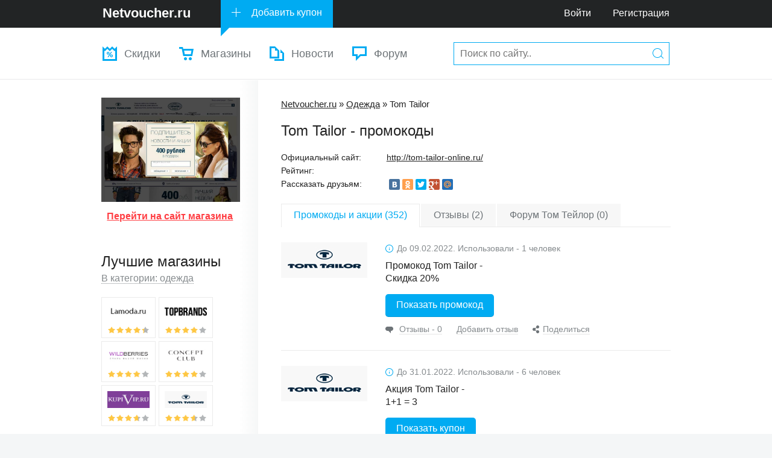

--- FILE ---
content_type: text/html; charset=utf-8
request_url: https://netvoucher.ru/site/tomtailor/
body_size: 10519
content:
<!DOCTYPE html>
<html>
<head>
	<meta http-equiv="Content-Type" content="text/html; charset=utf-8" />
	<title>Том Тейлор скидки, промокоды, купоны Tom Tailor, акции</title>
	<meta name="description" content="" />
	<meta name="keywords" content="" />
	<meta name="viewport" content="width=device-width, initial-scale=1">
	<link rel="shortcut icon" href="/images/favicon.png" />
	<link rel="alternate" type="application/rss+xml" title="NetVoucher.ru" href="http://netvoucher.ru/rss/" />
	<link rel="stylesheet" href="/images/css/core.css" type="text/css">
	<link rel="stylesheet" href="/images/css/style.css" type="text/css">
	<link rel="stylesheet" href="/images/css/icons.css" type="text/css">
	<link rel="stylesheet" href="/images/css/netvoucher-embedded.css" type="text/css">
	<script type="text/javascript" src="/js/jquery.js"></script>
	<script type="text/javascript" src="/js/jquery.cookie.js"></script>
	<script type="text/javascript" src="/js/modernizr.js"></script>
	<script type="text/javascript" src="/js/bootstrap.min.js"></script>
	<script type="text/javascript" src="/js/jquery.form.js"></script>
	<script type="text/javascript" src="/js/debounce.js"></script>
	<script type="text/javascript" src="/js/common.js"></script>
	<link rel="stylesheet" type="text/css" href="/system/modules/comment/css/comment.css" />
	<script type="text/javascript" src="/system/modules/comment/js/comment.js"></script>
	<script type="text/javascript" src="/system/modules/site/js/site.js"></script>
	<link rel="stylesheet" href="/system/modules/rating/css/rating.css" type="text/css">
	<script type="text/javascript" src="/system/modules/rating/js/rating.js"></script><meta property="og:type" content="article" />
	<meta property="og:title" content="Tom Tailor: скидки, промокоды" />
	<meta property="og:description" content="Интернет-магазин одежды одноименной торговой марки Tom-tailor-online.ru открыли ..." />
	<meta property="og:url" content="http://netvoucher.ru/site/tomtailor/" />
	<meta property="og:image" content="http://netvoucher.ru/uploads/site/screenshot/tomtailor.jpg"/>
	<meta property="og:site_name" content="NetVoucher.ru" />
</head>
<body>
	<div class="m-wrapper">

		<div class="mob_btn">
	        <span></span>
	        <span></span>
	    </div>

	    <div class="header_btn">
	        <span></span>
	        <span></span>
	        <span></span>
        </div>

		<!-- ### Шапка ### -->
		<header id="header">
			<!-- Логотип, Добавить купон, меню -->
			<div class="bar">
				<div class="wrp">
					<a class="logo" href="/"><b>Netvoucher.ru</b></a>
					<a class="ico i_addCoupon" href="/add/">Добавить купон</a>
					<div id="phone" title="Техническая поддержка, вопросы, сотрудничество"></div>
					<nav class="bar-menu">
						<a href="/forum/login.php">Войти</a>
						<a href="/forum/register.php">Регистрация</a>
					</nav>
				</div>
			</div>
			<!-- / Логотип, Добавить купон, меню -->
			
			<!-- Выпадающее меню и поиск -->
			<div class="second-bar">
				<div class="wrp">
					<!-- Меню -->
					<nav class="nav">
						<ul>
							<li><!--class="sublinks"-->
								<a class="ico i_navCoupons" href="/subscribe/">Скидки</a>
								<!--<ul>
									<li><a href="/brand/">По брендам</a></li>
									<li><a href="/discounts/sales/">Распродажи</a></li>
								</ul>-->
							</li>
							<li>
								<a class="ico i_navShops" href="/site/">Магазины</a>
							</li>
							<li>
								<a class="ico i_navStory" href="/news/">Новости</a>
							</li>
							<li><a class="ico i_navForum" href="/forum/">Форум</a></li>
							<li>
								<form class="top-search" method="get" action="/search/">
									<input type="text" value="" placeholder="Поиск по сайту.." name="query" autocomplete="off">
									<button class="ico i_search" type="submit" title="Найти"><b class="hide">Найти</b></button>
								</form>
							</li>
						</ul>
					</nav>
					<!-- / Меню -->
				</div>
			</div>
			<!-- / Выпадающее меню и поиск -->
		</header>
		
		<!-- Слоган
		<div id="slogan">
			<div class="wrp">
				<ul class="toplist">
					
					<li class="inline first">
						<a href="#" class="url_click" url="/coupon/lamoda/1/">
							<i><img src="/uploads/site/logo/lamoda.jpg" title="" alt=""></i>
							<b>Купон Lamoda</b>
							<span class="grey">Скидка 23%!</span>
						</a>
					</li>
					<li class="inline first">
						<a href="#" class="url_click" url="/coupon/milady-24/15261/">
							<i><img src="/uploads/site/logo/milady-24.jpg" title="" alt=""></i>
							<b>Купон Milady 24</b>
							<span class="grey">Скидка 300 рублей!</span>
						</a>
					</li>
					
				</ul>
				<form class="top-search" method="get" action="/search/">
					<input type="text" value="" placeholder="Поиск по сайту.." name="query">
					<button class="ico i_search" type="submit" title="Найти"><b class="hide">Найти</b></button>
				</form>
			</div>
		</div>
		<!-- / Слоган -->
		
		<div id="conteiner">
			<div class="wrp">
				
				<section id="content">
					
					<p class="nav_top" xmlns:v="http://rdf.data-vocabulary.org/#">
						<span typeof="v:Breadcrumb">
							<a property="v:title" rel="v:url" href="/">Netvoucher.ru</a> &raquo;
						</span>
						<span typeof="v:Breadcrumb">
							<a property="v:title" rel="v:url" href="/category/odezhda/">Одежда</a> &raquo;
						</span>
						<span typeof="v:Breadcrumb">
							Tom Tailor 
						</span>
					</p>
					<h1 class="main">Tom Tailor - промокоды</h1>
					<div id="site_info">
					    <div id="site_settings" data-id="9" data-gotolink="/go/L2dvL2FIUjBjSE02THk5aFpDNWhaRzFwZEdGa0xtTnZiUzluTDNKdVpuUnVhemhtT1hNME5XTXhNVGs0Tm1FNU0yUTRPVGczT0dWbE1TOC9hVDB6Lw==/" data-work="1"></div>
						<table>
							<tr>
								<td class="item">Официальный сайт:</td>
								<td><a class="url_click" url="/go/aHR0cHM6Ly9hZC5hZG1pdGFkLmNvbS9nL3JuZnRuazhmOXM0NWMxMTk4NmE5M2Q4OTg3OGVlMS8/aT0z/" href="#">http://tom-tailor-online.ru/</a></td>
							</tr>
							<tr>
								<td class="item">Рейтинг:</td>
								<td>
									<div id="rating_form">
						<div class="left">
							<span class="rating">
								<span class="value" style="width: 72%" title="Рейтинг: 3.60" value="72" id_name="shop_id" id="9" table_name="plugin_ac_shop"></span>
							</span>
						</div>
						<div id="rating_result"></div>
					</div>
								</td>
							</tr>
							<tr>
								<td class="item">Рассказать друзьям:</td>
								<td>
									<script async type="text/javascript" src="//yandex.st/share/cnt.share.js" charset="utf-8"></script><div class="yashare-auto-init left" data-yashareLink="" data-yashareTitle="" data-yashareDescription="" data-yashareImage="" data-yashareQuickServices="vkontakte,odnoklassniki,twitter,facebook,gplus,moimir" data-yashareTheme="counter" data-yashareType="small" style="text-align:right;"></div>
								</td>
							</tr>
						</table>
					</div>
					
					<div class="tab-content" id="promocodes">
						<ul class="nav-tabs">
							<li class="active"><a href="#">Промокоды и акции (352)</a></li>
							<li><a href="/site/tomtailor/reviews/">Отзывы (2)</a></li>
							<li><a href="/forum/viewtopic.php?id=21">Форум Том Тейлор (0)</a></li>
						</ul>
					</div>
					
					<div id="coupon_list0"><article class="coupon leftimg">
								<a class="coupon-logo" href="#"><img src="/uploads/site/logo/tomtailor.jpg" title="Tom Tailor" alt="Tom Tailor"></a>
								<div class="coupon-cont">
									<span class="grey i_info ico">До 09.02.2022. Использовали - 1 человек</span>
									<h5 class="title">Промокод Tom Tailor - </h5>
									<p class="description">Cкидка 20%</p>
									<div class="more">
										<button class="btn get_coupon" coupon_id="213030" shop_alias="tomtailor" coupon="JANUARY20">Показать промокод</button>
									</div>
									<ul class="meta grey">
										<li>
											<span class="ico i_reviews collapsed" data-toggle="collapse" data-target="#cid-213030">
												<span class="rev-1">Отзывы - 0</span>
												<span class="rev-2">Скрыть отзывы</span>
											</span>
										</li>
										<li>
											<a href="#" class="coupon_review_add_form" coupon_id="213030"><span>Добавить отзыв</span></a>
										</li>
										<li class="min-share">
											<span class="ico i_share"><span>Поделиться</span></span>
											<ul class="dropshare">
												<li class="icon s_vk url_click_2" url="http://share.yandex.ru/go.xml?service=vkontakte&url=http://netvoucher.ru/coupon/tomtailor/213030/" width="600" height="500" title="Вконтакте">Vk.com</li>
												<li class="icon s_fb url_click_2" url="http://share.yandex.ru/go.xml?service=facebook&url=http://netvoucher.ru/coupon/tomtailor/213030/" width="600" height="500" title="Facebook">Facebook</li>
												<li class="icon s_od url_click_2" url="http://share.yandex.ru/go.xml?service=odnoklassniki&url=http://netvoucher.ru/coupon/tomtailor/213030/" width="600" height="500" title="Одноклассники">Одноклассники</li>
												<li class="icon s_tw url_click_2" url="http://share.yandex.ru/go.xml?service=twitter&url=http://netvoucher.ru/coupon/tomtailor/213030/" width="600" height="500" title="Twitter">Twitter</li>
											</ul>
										</li>
										
									</ul>
								</div>
							</article>
							<div id="cid-213030" class="collapse reviews-collapse">
								<ul class="reviews-box">
									
									
								</ul>
							</div>
							<article class="coupon leftimg">
								<a class="coupon-logo" href="#"><img src="/uploads/site/logo/tomtailor.jpg" title="Tom Tailor" alt="Tom Tailor"></a>
								<div class="coupon-cont">
									<span class="grey i_info ico">До 31.01.2022. Использовали - 6 человек</span>
									<h5 class="title">Акция Tom Tailor - </h5>
									<p class="description">1+1 = 3</p>
									<div class="more">
										<button class="btn get_coupon" coupon_id="212965" shop_alias="tomtailor" coupon="Не нужен">Показать купон</button>
									</div>
									<ul class="meta grey">
										<li>
											<span class="ico i_reviews collapsed" data-toggle="collapse" data-target="#cid-212965">
												<span class="rev-1">Отзывы - 0</span>
												<span class="rev-2">Скрыть отзывы</span>
											</span>
										</li>
										<li>
											<a href="#" class="coupon_review_add_form" coupon_id="212965"><span>Добавить отзыв</span></a>
										</li>
										<li class="min-share">
											<span class="ico i_share"><span>Поделиться</span></span>
											<ul class="dropshare">
												<li class="icon s_vk url_click_2" url="http://share.yandex.ru/go.xml?service=vkontakte&url=http://netvoucher.ru/coupon/tomtailor/212965/" width="600" height="500" title="Вконтакте">Vk.com</li>
												<li class="icon s_fb url_click_2" url="http://share.yandex.ru/go.xml?service=facebook&url=http://netvoucher.ru/coupon/tomtailor/212965/" width="600" height="500" title="Facebook">Facebook</li>
												<li class="icon s_od url_click_2" url="http://share.yandex.ru/go.xml?service=odnoklassniki&url=http://netvoucher.ru/coupon/tomtailor/212965/" width="600" height="500" title="Одноклассники">Одноклассники</li>
												<li class="icon s_tw url_click_2" url="http://share.yandex.ru/go.xml?service=twitter&url=http://netvoucher.ru/coupon/tomtailor/212965/" width="600" height="500" title="Twitter">Twitter</li>
											</ul>
										</li>
										
									</ul>
								</div>
							</article>
							<div id="cid-212965" class="collapse reviews-collapse">
								<ul class="reviews-box">
									
									
								</ul>
							</div>
							<article class="coupon leftimg">
								<a class="coupon-logo" href="#"><img src="/uploads/site/logo/tomtailor.jpg" title="Tom Tailor" alt="Tom Tailor"></a>
								<div class="coupon-cont">
									<span class="grey i_info ico">До 16.01.2022. Использовали - 9 человек</span>
									<h5 class="title">Акция Tom Tailor - </h5>
									<p class="description">Скидки до - 30% на ограниченный ассортимент</p>
									<div class="more">
										<button class="btn get_coupon" coupon_id="210982" shop_alias="tomtailor" coupon="Не нужен">Показать купон</button>
									</div>
									<ul class="meta grey">
										<li>
											<span class="ico i_reviews collapsed" data-toggle="collapse" data-target="#cid-210982">
												<span class="rev-1">Отзывы - 0</span>
												<span class="rev-2">Скрыть отзывы</span>
											</span>
										</li>
										<li>
											<a href="#" class="coupon_review_add_form" coupon_id="210982"><span>Добавить отзыв</span></a>
										</li>
										<li class="min-share">
											<span class="ico i_share"><span>Поделиться</span></span>
											<ul class="dropshare">
												<li class="icon s_vk url_click_2" url="http://share.yandex.ru/go.xml?service=vkontakte&url=http://netvoucher.ru/coupon/tomtailor/210982/" width="600" height="500" title="Вконтакте">Vk.com</li>
												<li class="icon s_fb url_click_2" url="http://share.yandex.ru/go.xml?service=facebook&url=http://netvoucher.ru/coupon/tomtailor/210982/" width="600" height="500" title="Facebook">Facebook</li>
												<li class="icon s_od url_click_2" url="http://share.yandex.ru/go.xml?service=odnoklassniki&url=http://netvoucher.ru/coupon/tomtailor/210982/" width="600" height="500" title="Одноклассники">Одноклассники</li>
												<li class="icon s_tw url_click_2" url="http://share.yandex.ru/go.xml?service=twitter&url=http://netvoucher.ru/coupon/tomtailor/210982/" width="600" height="500" title="Twitter">Twitter</li>
											</ul>
										</li>
										
									</ul>
								</div>
							</article>
							<div id="cid-210982" class="collapse reviews-collapse">
								<ul class="reviews-box">
									
									
								</ul>
							</div>
							<article class="coupon leftimg">
								<a class="coupon-logo" href="#"><img src="/uploads/site/logo/tomtailor.jpg" title="Tom Tailor" alt="Tom Tailor"></a>
								<div class="coupon-cont">
									<span class="grey i_info ico">До 28.10.2021. Использовали - 9 человек</span>
									<h5 class="title">Акция Tom Tailor - </h5>
									<p class="description">Межсезонная распродажа</p>
									<div class="more">
										<button class="btn get_coupon" coupon_id="205771" shop_alias="tomtailor" coupon="Не нужен">Показать купон</button>
									</div>
									<ul class="meta grey">
										<li>
											<span class="ico i_reviews collapsed" data-toggle="collapse" data-target="#cid-205771">
												<span class="rev-1">Отзывы - 0</span>
												<span class="rev-2">Скрыть отзывы</span>
											</span>
										</li>
										<li>
											<a href="#" class="coupon_review_add_form" coupon_id="205771"><span>Добавить отзыв</span></a>
										</li>
										<li class="min-share">
											<span class="ico i_share"><span>Поделиться</span></span>
											<ul class="dropshare">
												<li class="icon s_vk url_click_2" url="http://share.yandex.ru/go.xml?service=vkontakte&url=http://netvoucher.ru/coupon/tomtailor/205771/" width="600" height="500" title="Вконтакте">Vk.com</li>
												<li class="icon s_fb url_click_2" url="http://share.yandex.ru/go.xml?service=facebook&url=http://netvoucher.ru/coupon/tomtailor/205771/" width="600" height="500" title="Facebook">Facebook</li>
												<li class="icon s_od url_click_2" url="http://share.yandex.ru/go.xml?service=odnoklassniki&url=http://netvoucher.ru/coupon/tomtailor/205771/" width="600" height="500" title="Одноклассники">Одноклассники</li>
												<li class="icon s_tw url_click_2" url="http://share.yandex.ru/go.xml?service=twitter&url=http://netvoucher.ru/coupon/tomtailor/205771/" width="600" height="500" title="Twitter">Twitter</li>
											</ul>
										</li>
										
									</ul>
								</div>
							</article>
							<div id="cid-205771" class="collapse reviews-collapse">
								<ul class="reviews-box">
									
									
								</ul>
							</div>
							<article class="coupon leftimg">
								<a class="coupon-logo" href="#"><img src="/uploads/site/logo/tomtailor.jpg" title="Tom Tailor" alt="Tom Tailor"></a>
								<div class="coupon-cont">
									<span class="grey i_info ico">До 15.09.2021. Использовали - 8 человек</span>
									<h5 class="title">Промокод Tom Tailor - </h5>
									<p class="description">Скидка: 22% в честь back to school</p>
									<div class="more">
										<button class="btn get_coupon" coupon_id="201117" shop_alias="tomtailor" coupon="BTSTT22">Показать промокод</button>
									</div>
									<ul class="meta grey">
										<li>
											<span class="ico i_reviews collapsed" data-toggle="collapse" data-target="#cid-201117">
												<span class="rev-1">Отзывы - 0</span>
												<span class="rev-2">Скрыть отзывы</span>
											</span>
										</li>
										<li>
											<a href="#" class="coupon_review_add_form" coupon_id="201117"><span>Добавить отзыв</span></a>
										</li>
										<li class="min-share">
											<span class="ico i_share"><span>Поделиться</span></span>
											<ul class="dropshare">
												<li class="icon s_vk url_click_2" url="http://share.yandex.ru/go.xml?service=vkontakte&url=http://netvoucher.ru/coupon/tomtailor/201117/" width="600" height="500" title="Вконтакте">Vk.com</li>
												<li class="icon s_fb url_click_2" url="http://share.yandex.ru/go.xml?service=facebook&url=http://netvoucher.ru/coupon/tomtailor/201117/" width="600" height="500" title="Facebook">Facebook</li>
												<li class="icon s_od url_click_2" url="http://share.yandex.ru/go.xml?service=odnoklassniki&url=http://netvoucher.ru/coupon/tomtailor/201117/" width="600" height="500" title="Одноклассники">Одноклассники</li>
												<li class="icon s_tw url_click_2" url="http://share.yandex.ru/go.xml?service=twitter&url=http://netvoucher.ru/coupon/tomtailor/201117/" width="600" height="500" title="Twitter">Twitter</li>
											</ul>
										</li>
										
									</ul>
								</div>
							</article>
							<div id="cid-201117" class="collapse reviews-collapse">
								<ul class="reviews-box">
									
									
								</ul>
							</div>
							<article class="coupon leftimg">
								<a class="coupon-logo" href="#"><img src="/uploads/site/logo/tomtailor.jpg" title="Tom Tailor" alt="Tom Tailor"></a>
								<div class="coupon-cont">
									<span class="grey i_info ico">До 31.08.2021. Использовали - 1 человек</span>
									<h5 class="title">Акция Tom Tailor - </h5>
									<p class="description">При покупке деним, вторая вещь со скидкой 50%</p>
									<div class="more">
										<button class="btn get_coupon" coupon_id="201638" shop_alias="tomtailor" coupon="Не нужен">Показать купон</button>
									</div>
									<ul class="meta grey">
										<li>
											<span class="ico i_reviews collapsed" data-toggle="collapse" data-target="#cid-201638">
												<span class="rev-1">Отзывы - 0</span>
												<span class="rev-2">Скрыть отзывы</span>
											</span>
										</li>
										<li>
											<a href="#" class="coupon_review_add_form" coupon_id="201638"><span>Добавить отзыв</span></a>
										</li>
										<li class="min-share">
											<span class="ico i_share"><span>Поделиться</span></span>
											<ul class="dropshare">
												<li class="icon s_vk url_click_2" url="http://share.yandex.ru/go.xml?service=vkontakte&url=http://netvoucher.ru/coupon/tomtailor/201638/" width="600" height="500" title="Вконтакте">Vk.com</li>
												<li class="icon s_fb url_click_2" url="http://share.yandex.ru/go.xml?service=facebook&url=http://netvoucher.ru/coupon/tomtailor/201638/" width="600" height="500" title="Facebook">Facebook</li>
												<li class="icon s_od url_click_2" url="http://share.yandex.ru/go.xml?service=odnoklassniki&url=http://netvoucher.ru/coupon/tomtailor/201638/" width="600" height="500" title="Одноклассники">Одноклассники</li>
												<li class="icon s_tw url_click_2" url="http://share.yandex.ru/go.xml?service=twitter&url=http://netvoucher.ru/coupon/tomtailor/201638/" width="600" height="500" title="Twitter">Twitter</li>
											</ul>
										</li>
										
									</ul>
								</div>
							</article>
							<div id="cid-201638" class="collapse reviews-collapse">
								<ul class="reviews-box">
									
									
								</ul>
							</div>
							<article class="coupon leftimg">
								<a class="coupon-logo" href="#"><img src="/uploads/site/logo/tomtailor.jpg" title="Tom Tailor" alt="Tom Tailor"></a>
								<div class="coupon-cont">
									<span class="grey i_info ico">До 30.06.2021. Использовали - 10 человек</span>
									<h5 class="title">Акция Tom Tailor - </h5>
									<p class="description">При покупке 3 вещей скидка 20%</p>
									<div class="more">
										<button class="btn get_coupon" coupon_id="197480" shop_alias="tomtailor" coupon="Не нужен">Показать купон</button>
									</div>
									<ul class="meta grey">
										<li>
											<span class="ico i_reviews collapsed" data-toggle="collapse" data-target="#cid-197480">
												<span class="rev-1">Отзывы - 0</span>
												<span class="rev-2">Скрыть отзывы</span>
											</span>
										</li>
										<li>
											<a href="#" class="coupon_review_add_form" coupon_id="197480"><span>Добавить отзыв</span></a>
										</li>
										<li class="min-share">
											<span class="ico i_share"><span>Поделиться</span></span>
											<ul class="dropshare">
												<li class="icon s_vk url_click_2" url="http://share.yandex.ru/go.xml?service=vkontakte&url=http://netvoucher.ru/coupon/tomtailor/197480/" width="600" height="500" title="Вконтакте">Vk.com</li>
												<li class="icon s_fb url_click_2" url="http://share.yandex.ru/go.xml?service=facebook&url=http://netvoucher.ru/coupon/tomtailor/197480/" width="600" height="500" title="Facebook">Facebook</li>
												<li class="icon s_od url_click_2" url="http://share.yandex.ru/go.xml?service=odnoklassniki&url=http://netvoucher.ru/coupon/tomtailor/197480/" width="600" height="500" title="Одноклассники">Одноклассники</li>
												<li class="icon s_tw url_click_2" url="http://share.yandex.ru/go.xml?service=twitter&url=http://netvoucher.ru/coupon/tomtailor/197480/" width="600" height="500" title="Twitter">Twitter</li>
											</ul>
										</li>
										
									</ul>
								</div>
							</article>
							<div id="cid-197480" class="collapse reviews-collapse">
								<ul class="reviews-box">
									
									
								</ul>
							</div>
							<article class="coupon leftimg">
								<a class="coupon-logo" href="#"><img src="/uploads/site/logo/tomtailor.jpg" title="Tom Tailor" alt="Tom Tailor"></a>
								<div class="coupon-cont">
									<span class="grey i_info ico">До 30.06.2021. Использовали - 4 человека</span>
									<h5 class="title">Акция Tom Tailor - </h5>
									<p class="description">SALE до -50%</p>
									<div class="more">
										<button class="btn get_coupon" coupon_id="197479" shop_alias="tomtailor" coupon="Не нужен">Показать купон</button>
									</div>
									<ul class="meta grey">
										<li>
											<span class="ico i_reviews collapsed" data-toggle="collapse" data-target="#cid-197479">
												<span class="rev-1">Отзывы - 0</span>
												<span class="rev-2">Скрыть отзывы</span>
											</span>
										</li>
										<li>
											<a href="#" class="coupon_review_add_form" coupon_id="197479"><span>Добавить отзыв</span></a>
										</li>
										<li class="min-share">
											<span class="ico i_share"><span>Поделиться</span></span>
											<ul class="dropshare">
												<li class="icon s_vk url_click_2" url="http://share.yandex.ru/go.xml?service=vkontakte&url=http://netvoucher.ru/coupon/tomtailor/197479/" width="600" height="500" title="Вконтакте">Vk.com</li>
												<li class="icon s_fb url_click_2" url="http://share.yandex.ru/go.xml?service=facebook&url=http://netvoucher.ru/coupon/tomtailor/197479/" width="600" height="500" title="Facebook">Facebook</li>
												<li class="icon s_od url_click_2" url="http://share.yandex.ru/go.xml?service=odnoklassniki&url=http://netvoucher.ru/coupon/tomtailor/197479/" width="600" height="500" title="Одноклассники">Одноклассники</li>
												<li class="icon s_tw url_click_2" url="http://share.yandex.ru/go.xml?service=twitter&url=http://netvoucher.ru/coupon/tomtailor/197479/" width="600" height="500" title="Twitter">Twitter</li>
											</ul>
										</li>
										
									</ul>
								</div>
							</article>
							<div id="cid-197479" class="collapse reviews-collapse">
								<ul class="reviews-box">
									
									
								</ul>
							</div>
							<article class="coupon leftimg">
								<a class="coupon-logo" href="#"><img src="/uploads/site/logo/tomtailor.jpg" title="Tom Tailor" alt="Tom Tailor"></a>
								<div class="coupon-cont">
									<span class="grey i_info ico">До 17.06.2021. Использовали - 7 человек</span>
									<h5 class="title">Промокод Tom Tailor - </h5>
									<p class="description">Эксклюзивно распродажа онлайн - 30% на все по промокоду</p>
									<div class="more">
										<button class="btn get_coupon" coupon_id="197170" shop_alias="tomtailor" coupon="PRESALE">Показать промокод</button>
									</div>
									<ul class="meta grey">
										<li>
											<span class="ico i_reviews collapsed" data-toggle="collapse" data-target="#cid-197170">
												<span class="rev-1">Отзывы - 0</span>
												<span class="rev-2">Скрыть отзывы</span>
											</span>
										</li>
										<li>
											<a href="#" class="coupon_review_add_form" coupon_id="197170"><span>Добавить отзыв</span></a>
										</li>
										<li class="min-share">
											<span class="ico i_share"><span>Поделиться</span></span>
											<ul class="dropshare">
												<li class="icon s_vk url_click_2" url="http://share.yandex.ru/go.xml?service=vkontakte&url=http://netvoucher.ru/coupon/tomtailor/197170/" width="600" height="500" title="Вконтакте">Vk.com</li>
												<li class="icon s_fb url_click_2" url="http://share.yandex.ru/go.xml?service=facebook&url=http://netvoucher.ru/coupon/tomtailor/197170/" width="600" height="500" title="Facebook">Facebook</li>
												<li class="icon s_od url_click_2" url="http://share.yandex.ru/go.xml?service=odnoklassniki&url=http://netvoucher.ru/coupon/tomtailor/197170/" width="600" height="500" title="Одноклассники">Одноклассники</li>
												<li class="icon s_tw url_click_2" url="http://share.yandex.ru/go.xml?service=twitter&url=http://netvoucher.ru/coupon/tomtailor/197170/" width="600" height="500" title="Twitter">Twitter</li>
											</ul>
										</li>
										
									</ul>
								</div>
							</article>
							<div id="cid-197170" class="collapse reviews-collapse">
								<ul class="reviews-box">
									
									
								</ul>
							</div>
							<article class="coupon leftimg">
								<a class="coupon-logo" href="#"><img src="/uploads/site/logo/tomtailor.jpg" title="Tom Tailor" alt="Tom Tailor"></a>
								<div class="coupon-cont">
									<span class="grey i_info ico">До 26.05.2021. Использовали - 4 человека</span>
									<h5 class="title">Акция Tom Tailor - </h5>
									<p class="description">3=20%</p>
									<div class="more">
										<button class="btn get_coupon" coupon_id="195668" shop_alias="tomtailor" coupon="Не нужен">Показать купон</button>
									</div>
									<ul class="meta grey">
										<li>
											<span class="ico i_reviews collapsed" data-toggle="collapse" data-target="#cid-195668">
												<span class="rev-1">Отзывы - 0</span>
												<span class="rev-2">Скрыть отзывы</span>
											</span>
										</li>
										<li>
											<a href="#" class="coupon_review_add_form" coupon_id="195668"><span>Добавить отзыв</span></a>
										</li>
										<li class="min-share">
											<span class="ico i_share"><span>Поделиться</span></span>
											<ul class="dropshare">
												<li class="icon s_vk url_click_2" url="http://share.yandex.ru/go.xml?service=vkontakte&url=http://netvoucher.ru/coupon/tomtailor/195668/" width="600" height="500" title="Вконтакте">Vk.com</li>
												<li class="icon s_fb url_click_2" url="http://share.yandex.ru/go.xml?service=facebook&url=http://netvoucher.ru/coupon/tomtailor/195668/" width="600" height="500" title="Facebook">Facebook</li>
												<li class="icon s_od url_click_2" url="http://share.yandex.ru/go.xml?service=odnoklassniki&url=http://netvoucher.ru/coupon/tomtailor/195668/" width="600" height="500" title="Одноклассники">Одноклассники</li>
												<li class="icon s_tw url_click_2" url="http://share.yandex.ru/go.xml?service=twitter&url=http://netvoucher.ru/coupon/tomtailor/195668/" width="600" height="500" title="Twitter">Twitter</li>
											</ul>
										</li>
										
									</ul>
								</div>
							</article>
							<div id="cid-195668" class="collapse reviews-collapse">
								<ul class="reviews-box">
									
									
								</ul>
							</div>
							<article class="coupon leftimg">
								<a class="coupon-logo" href="#"><img src="/uploads/site/logo/tomtailor.jpg" title="Tom Tailor" alt="Tom Tailor"></a>
								<div class="coupon-cont">
									<span class="grey i_info ico">До 28.04.2021. Использовали - 7 человек</span>
									<h5 class="title">Акция Tom Tailor - </h5>
									<p class="description">Межсезонная распродажа! Скидки до -50%</p>
									<div class="more">
										<button class="btn get_coupon" coupon_id="194158" shop_alias="tomtailor" coupon="Не нужен">Показать купон</button>
									</div>
									<ul class="meta grey">
										<li>
											<span class="ico i_reviews collapsed" data-toggle="collapse" data-target="#cid-194158">
												<span class="rev-1">Отзывы - 0</span>
												<span class="rev-2">Скрыть отзывы</span>
											</span>
										</li>
										<li>
											<a href="#" class="coupon_review_add_form" coupon_id="194158"><span>Добавить отзыв</span></a>
										</li>
										<li class="min-share">
											<span class="ico i_share"><span>Поделиться</span></span>
											<ul class="dropshare">
												<li class="icon s_vk url_click_2" url="http://share.yandex.ru/go.xml?service=vkontakte&url=http://netvoucher.ru/coupon/tomtailor/194158/" width="600" height="500" title="Вконтакте">Vk.com</li>
												<li class="icon s_fb url_click_2" url="http://share.yandex.ru/go.xml?service=facebook&url=http://netvoucher.ru/coupon/tomtailor/194158/" width="600" height="500" title="Facebook">Facebook</li>
												<li class="icon s_od url_click_2" url="http://share.yandex.ru/go.xml?service=odnoklassniki&url=http://netvoucher.ru/coupon/tomtailor/194158/" width="600" height="500" title="Одноклассники">Одноклассники</li>
												<li class="icon s_tw url_click_2" url="http://share.yandex.ru/go.xml?service=twitter&url=http://netvoucher.ru/coupon/tomtailor/194158/" width="600" height="500" title="Twitter">Twitter</li>
											</ul>
										</li>
										
									</ul>
								</div>
							</article>
							<div id="cid-194158" class="collapse reviews-collapse">
								<ul class="reviews-box">
									
									
								</ul>
							</div>
							<article class="coupon leftimg">
								<a class="coupon-logo" href="#"><img src="/uploads/site/logo/tomtailor.jpg" title="Tom Tailor" alt="Tom Tailor"></a>
								<div class="coupon-cont">
									<span class="grey i_info ico">До 31.03.2021. Использовали - 3 человека</span>
									<h5 class="title">Акция Tom Tailor - </h5>
									<p class="description">Скидка 50% на новую коллекцию при покупке денима.</p>
									<div class="more">
										<button class="btn get_coupon" coupon_id="191827" shop_alias="tomtailor" coupon="Не нужен">Показать купон</button>
									</div>
									<ul class="meta grey">
										<li>
											<span class="ico i_reviews collapsed" data-toggle="collapse" data-target="#cid-191827">
												<span class="rev-1">Отзывы - 0</span>
												<span class="rev-2">Скрыть отзывы</span>
											</span>
										</li>
										<li>
											<a href="#" class="coupon_review_add_form" coupon_id="191827"><span>Добавить отзыв</span></a>
										</li>
										<li class="min-share">
											<span class="ico i_share"><span>Поделиться</span></span>
											<ul class="dropshare">
												<li class="icon s_vk url_click_2" url="http://share.yandex.ru/go.xml?service=vkontakte&url=http://netvoucher.ru/coupon/tomtailor/191827/" width="600" height="500" title="Вконтакте">Vk.com</li>
												<li class="icon s_fb url_click_2" url="http://share.yandex.ru/go.xml?service=facebook&url=http://netvoucher.ru/coupon/tomtailor/191827/" width="600" height="500" title="Facebook">Facebook</li>
												<li class="icon s_od url_click_2" url="http://share.yandex.ru/go.xml?service=odnoklassniki&url=http://netvoucher.ru/coupon/tomtailor/191827/" width="600" height="500" title="Одноклассники">Одноклассники</li>
												<li class="icon s_tw url_click_2" url="http://share.yandex.ru/go.xml?service=twitter&url=http://netvoucher.ru/coupon/tomtailor/191827/" width="600" height="500" title="Twitter">Twitter</li>
											</ul>
										</li>
										
									</ul>
								</div>
							</article>
							<div id="cid-191827" class="collapse reviews-collapse">
								<ul class="reviews-box">
									
									
								</ul>
							</div>
							<article class="coupon leftimg">
								<a class="coupon-logo" href="#"><img src="/uploads/site/logo/tomtailor.jpg" title="Tom Tailor" alt="Tom Tailor"></a>
								<div class="coupon-cont">
									<span class="grey i_info ico">До 07.03.2021. Использовали - 2 человека</span>
									<h5 class="title">Промокод Tom Tailor - </h5>
									<p class="description">Скидка 15% в Tom Tailor!</p>
									<div class="more">
										<button class="btn get_coupon" coupon_id="191075" shop_alias="tomtailor" coupon="ADMTT15">Показать промокод</button>
									</div>
									<ul class="meta grey">
										<li>
											<span class="ico i_reviews collapsed" data-toggle="collapse" data-target="#cid-191075">
												<span class="rev-1">Отзывы - 0</span>
												<span class="rev-2">Скрыть отзывы</span>
											</span>
										</li>
										<li>
											<a href="#" class="coupon_review_add_form" coupon_id="191075"><span>Добавить отзыв</span></a>
										</li>
										<li class="min-share">
											<span class="ico i_share"><span>Поделиться</span></span>
											<ul class="dropshare">
												<li class="icon s_vk url_click_2" url="http://share.yandex.ru/go.xml?service=vkontakte&url=http://netvoucher.ru/coupon/tomtailor/191075/" width="600" height="500" title="Вконтакте">Vk.com</li>
												<li class="icon s_fb url_click_2" url="http://share.yandex.ru/go.xml?service=facebook&url=http://netvoucher.ru/coupon/tomtailor/191075/" width="600" height="500" title="Facebook">Facebook</li>
												<li class="icon s_od url_click_2" url="http://share.yandex.ru/go.xml?service=odnoklassniki&url=http://netvoucher.ru/coupon/tomtailor/191075/" width="600" height="500" title="Одноклассники">Одноклассники</li>
												<li class="icon s_tw url_click_2" url="http://share.yandex.ru/go.xml?service=twitter&url=http://netvoucher.ru/coupon/tomtailor/191075/" width="600" height="500" title="Twitter">Twitter</li>
											</ul>
										</li>
										
									</ul>
								</div>
							</article>
							<div id="cid-191075" class="collapse reviews-collapse">
								<ul class="reviews-box">
									
									
								</ul>
							</div>
							<article class="coupon leftimg">
								<a class="coupon-logo" href="#"><img src="/uploads/site/logo/tomtailor.jpg" title="Tom Tailor" alt="Tom Tailor"></a>
								<div class="coupon-cont">
									<span class="grey i_info ico">До 31.01.2021. Использовали - 6 человек</span>
									<h5 class="title">Промокод Tom Tailor - </h5>
									<p class="description">Дополнительная скидка 25% на товары со скидками!</p>
									<div class="more">
										<button class="btn get_coupon" coupon_id="188850" shop_alias="tomtailor" coupon="NEW21">Показать промокод</button>
									</div>
									<ul class="meta grey">
										<li>
											<span class="ico i_reviews collapsed" data-toggle="collapse" data-target="#cid-188850">
												<span class="rev-1">Отзывы - 0</span>
												<span class="rev-2">Скрыть отзывы</span>
											</span>
										</li>
										<li>
											<a href="#" class="coupon_review_add_form" coupon_id="188850"><span>Добавить отзыв</span></a>
										</li>
										<li class="min-share">
											<span class="ico i_share"><span>Поделиться</span></span>
											<ul class="dropshare">
												<li class="icon s_vk url_click_2" url="http://share.yandex.ru/go.xml?service=vkontakte&url=http://netvoucher.ru/coupon/tomtailor/188850/" width="600" height="500" title="Вконтакте">Vk.com</li>
												<li class="icon s_fb url_click_2" url="http://share.yandex.ru/go.xml?service=facebook&url=http://netvoucher.ru/coupon/tomtailor/188850/" width="600" height="500" title="Facebook">Facebook</li>
												<li class="icon s_od url_click_2" url="http://share.yandex.ru/go.xml?service=odnoklassniki&url=http://netvoucher.ru/coupon/tomtailor/188850/" width="600" height="500" title="Одноклассники">Одноклассники</li>
												<li class="icon s_tw url_click_2" url="http://share.yandex.ru/go.xml?service=twitter&url=http://netvoucher.ru/coupon/tomtailor/188850/" width="600" height="500" title="Twitter">Twitter</li>
											</ul>
										</li>
										
									</ul>
								</div>
							</article>
							<div id="cid-188850" class="collapse reviews-collapse">
								<ul class="reviews-box">
									
									
								</ul>
							</div>
							<article class="coupon leftimg">
								<a class="coupon-logo" href="#"><img src="/uploads/site/logo/tomtailor.jpg" title="Tom Tailor" alt="Tom Tailor"></a>
								<div class="coupon-cont">
									<span class="grey i_info ico">До 27.01.2021. Использовали - 6 человек</span>
									<h5 class="title">Промокод Tom Tailor - </h5>
									<p class="description">Скидка 25% в Tom Tailor</p>
									<div class="more">
										<button class="btn get_coupon" coupon_id="189383" shop_alias="tomtailor" coupon="Admit25">Показать промокод</button>
									</div>
									<ul class="meta grey">
										<li>
											<span class="ico i_reviews collapsed" data-toggle="collapse" data-target="#cid-189383">
												<span class="rev-1">Отзывы - 0</span>
												<span class="rev-2">Скрыть отзывы</span>
											</span>
										</li>
										<li>
											<a href="#" class="coupon_review_add_form" coupon_id="189383"><span>Добавить отзыв</span></a>
										</li>
										<li class="min-share">
											<span class="ico i_share"><span>Поделиться</span></span>
											<ul class="dropshare">
												<li class="icon s_vk url_click_2" url="http://share.yandex.ru/go.xml?service=vkontakte&url=http://netvoucher.ru/coupon/tomtailor/189383/" width="600" height="500" title="Вконтакте">Vk.com</li>
												<li class="icon s_fb url_click_2" url="http://share.yandex.ru/go.xml?service=facebook&url=http://netvoucher.ru/coupon/tomtailor/189383/" width="600" height="500" title="Facebook">Facebook</li>
												<li class="icon s_od url_click_2" url="http://share.yandex.ru/go.xml?service=odnoklassniki&url=http://netvoucher.ru/coupon/tomtailor/189383/" width="600" height="500" title="Одноклассники">Одноклассники</li>
												<li class="icon s_tw url_click_2" url="http://share.yandex.ru/go.xml?service=twitter&url=http://netvoucher.ru/coupon/tomtailor/189383/" width="600" height="500" title="Twitter">Twitter</li>
											</ul>
										</li>
										
									</ul>
								</div>
							</article>
							<div id="cid-189383" class="collapse reviews-collapse">
								<ul class="reviews-box">
									
									
								</ul>
							</div>
							<div class="loadmore"><button class="ico link i_arrowdown coupon_load" shop_id="9" category_id="0" sort="date_end" offset="15" count="15" more_count="20">Показать еще</button></div></div>
					<h2>Скидки и акции Том Тейлор к праздникам</h2>
					<div><ul class="specialday">
				<li><a class="nodecor" href="/site/tomtailor/novogodnie-skidki/"><i class="icon-tree"></i> Новый год</a> (2)</li><li><a class="nodecor" href="/site/tomtailor/kiberponedelnik/"><i class="icon-basket-1"></i> Киберпонедельник</a> (8)</li><li><a class="nodecor" href="/site/tomtailor/23-fevralya/"><i class="icon-shield"></i> 23 февраля</a> (0)</li><li><a class="nodecor" href="/site/tomtailor/8marta/"><i class="icon-garden"></i> 8 марта</a> (0)</li><li><a class="nodecor" href="/site/tomtailor/chernaya-pyatnica/"><i class="icon-tag"></i> Черная пятница</a> (10)</li><li><a class="nodecor" href="/site/tomtailor/den-rozhdeniya/"><i class="icon-birthday"></i> День рождения</a> (0)</li><li><a class="nodecor" href="/site/tomtailor/14-fevralya/"><i class="icon-heart"></i> 14 февраля</a> (0)</li>
				</ul>
				</div>
					<div class="margin_bottom_20 center"><style>.adaptive_1 { width: 300px; height: 250px; } @media(min-width: 500px) { .adaptive_1 { width: 600px; height: 180px; } } @media(min-width: 800px) { .adaptive_1 { width: 690px; height: 180px; } }</style><script async src="//pagead2.googlesyndication.com/pagead/js/adsbygoogle.js"></script>
<!-- netvoucher.ru - adaptive -->
<ins class="adsbygoogle adaptive_1"
     style="display:inline-block;"
     data-ad-client="ca-pub-7642365665352085"
     data-ad-slot="7816470658"></ins>
<script>
(adsbygoogle = window.adsbygoogle || []).push({});
</script></div>
					<h3 class="font_18 bold">Скидки в других магазинах в категории одежда</h3>
					<ul class="site_list">
					
						<li>
							<div class="preview"><a href="/site/lamoda/"><img src="/uploads/site/screenshot/lamoda.jpg" alt="Магазин Lamoda" /></a></div>
							<div><a class="font_20" href="/site/lamoda/">Lamoda</a></div>
							<div class="site_rating">
								<a class="nodecor" href="/site/lamoda/">
									<span title="Рейтинг: 4.35" class="rate"><i style="width: 87%;" class="rate-track">4.35</i></span>
									<span title="Отзывов: 9" class="grey ico i_reviews">9</span>
								</a>
							</div>
						</li>
						<li>
							<div class="preview"><a href="/site/topbrands/"><img src="/uploads/site/screenshot/topbrands.jpg" alt="Магазин TOPBRANDS" /></a></div>
							<div><a class="font_20" href="/site/topbrands/">TOPBRANDS</a></div>
							<div class="site_rating">
								<a class="nodecor" href="/site/topbrands/">
									<span title="Рейтинг: 4.09" class="rate"><i style="width: 81.8%;" class="rate-track">4.09</i></span>
									<span title="Отзывов: 9" class="grey ico i_reviews">9</span>
								</a>
							</div>
						</li>
						<li>
							<div class="preview"><a href="/site/wildberries/"><img src="/uploads/site/screenshot/wildberries.jpg" alt="Магазин Wildberries" /></a></div>
							<div><a class="font_20" href="/site/wildberries/">Wildberries</a></div>
							<div class="site_rating">
								<a class="nodecor" href="/site/wildberries/">
									<span title="Рейтинг: 3.96" class="rate"><i style="width: 79.2%;" class="rate-track">3.96</i></span>
									<span title="Отзывов: 20" class="grey ico i_reviews">20</span>
								</a>
							</div>
						</li>
						<li>
							<div class="preview"><a href="/site/concept-club/"><img src="/uploads/site/screenshot/concept-club.jpg" alt="Магазин Concept Club" /></a></div>
							<div><a class="font_20" href="/site/concept-club/">Concept Club</a></div>
							<div class="site_rating">
								<a class="nodecor" href="/site/concept-club/">
									<span title="Рейтинг: 3.86" class="rate"><i style="width: 77.2%;" class="rate-track">3.86</i></span>
									<span title="Отзывов: 3" class="grey ico i_reviews">3</span>
								</a>
							</div>
						</li>
						<li>
							<div class="preview"><a href="/site/kupivip/"><img src="/uploads/site/screenshot/kupivip.jpg" alt="Магазин KupiVIP" /></a></div>
							<div><a class="font_20" href="/site/kupivip/">KupiVIP</a></div>
							<div class="site_rating">
								<a class="nodecor" href="/site/kupivip/">
									<span title="Рейтинг: 3.66" class="rate"><i style="width: 73.2%;" class="rate-track">3.66</i></span>
									<span title="Отзывов: 0" class="grey ico i_reviews">0</span>
								</a>
							</div>
						</li>
						<li>
							<div class="preview"><a href="/site/oodji/"><img src="/uploads/site/screenshot/oodji.jpg" alt="Магазин Oodji" /></a></div>
							<div><a class="font_20" href="/site/oodji/">Oodji</a></div>
							<div class="site_rating">
								<a class="nodecor" href="/site/oodji/">
									<span title="Рейтинг: 3.42" class="rate"><i style="width: 68.4%;" class="rate-track">3.42</i></span>
									<span title="Отзывов: 1" class="grey ico i_reviews">1</span>
								</a>
							</div>
						</li>
						<li>
							<div class="preview"><a href="/site/tvoe/"><img src="/uploads/site/screenshot/tvoe.jpg" alt="Магазин TVOE" /></a></div>
							<div><a class="font_20" href="/site/tvoe/">TVOE</a></div>
							<div class="site_rating">
								<a class="nodecor" href="/site/tvoe/">
									<span title="Рейтинг: 3.36" class="rate"><i style="width: 67.2%;" class="rate-track">3.36</i></span>
									<span title="Отзывов: 2" class="grey ico i_reviews">2</span>
								</a>
							</div>
						</li>
						<li>
							<div class="preview"><a href="/site/presliby/"><img src="/uploads/site/screenshot/presliby.jpg" alt="Магазин PRESLI.BY" /></a></div>
							<div><a class="font_20" href="/site/presliby/">PRESLI.BY</a></div>
							<div class="site_rating">
								<a class="nodecor" href="/site/presliby/">
									<span title="Рейтинг: 3.33" class="rate"><i style="width: 66.6%;" class="rate-track">3.33</i></span>
									<span title="Отзывов: 0" class="grey ico i_reviews">0</span>
								</a>
							</div>
						</li>
						<li>
							<div class="preview"><a href="/site/intimo-com-ua/"><img src="/uploads/site/screenshot/intimo-com-ua.jpg" alt="Магазин Intimo" /></a></div>
							<div><a class="font_20" href="/site/intimo-com-ua/">Intimo</a></div>
							<div class="site_rating">
								<a class="nodecor" href="/site/intimo-com-ua/">
									<span title="Рейтинг: 3.33" class="rate"><i style="width: 66.6%;" class="rate-track">3.33</i></span>
									<span title="Отзывов: 0" class="grey ico i_reviews">0</span>
								</a>
							</div>
						</li>
						
					</ul>
					

					<div class="promo_block margin_bottom_20 center"><style>.adaptive_2 { width: 300px; height: 250px; } @media(min-width: 500px) { .adaptive_2 { width: 580px; height: 200px; } } @media(min-width: 800px) { .adaptive_2 { width: 620px; height: 350px; } }</style><script async src="//pagead2.googlesyndication.com/pagead/js/adsbygoogle.js"></script>
<!-- netvoucher.ru - adaptive -->
<ins class="adsbygoogle adaptive_2"
     style="display:inline-block;"
     data-ad-client="ca-pub-7642365665352085"
     data-ad-slot="7816470658"></ins>
<script>
(adsbygoogle = window.adsbygoogle || []).push({});
</script></div>

					<div id="site_description"><p><span>Интернет-магазин одежды одноименной торговой марки Tom-tailor-online.ru открыли в 2011 году. В каталоге бутика представлена женская, мужская и одежда для детей. Модельный ряд широкий - это и спортивная одежда, и классическая, повседневная и нарядная. Есть раздел с вещами для младенцев. Кроме этого, можно приобрести аксессуары: ремни, сумки, носки, шапки и шляпы, шарфы и прочее. Коллекции в основном сезонные.&nbsp;</span><br /><br /><span>Доставка и оплата</span><br /><br /><span>Tom tailor отправляет заказы по всей территории РФ. В Санкт-Петербурге и столице работает курьерская служба Том-тейлор. Стоимость услуги перевозки - 300 руб. В другие города отправляют курьерами транспортных компаний партнеров (Приват Трэйд и др) или до пунктов выдачи. Узнать подробности можно, введя название населенного пункта в разделе "Доставка". Способы оплаты: наличные, банковскими картами на ХроноПэй, переводом на Киви кошелек, рублевой валютой с Вебмани, в системе Яндекс.Деньги.</span><br /><br /><span>Акции, скидки. Как сэкономить с помощью промокода?</span><br /><br /><span>Получите 500 руб на первую покупку за подписку на Tom-tailor-online. На сайте есть раздел с распродажей до 70%. Ищите ссылку на главной странице. В основном, это товар, сезон на который заканчивается. В личном кабинете на сайте Том-тейлор хранятся ваши бонус-купоны. Получить их можно за участие в конкурсах, как компенсацию за некорректную работу магазина, в рекламных акциях. Также, есть возможность использовать промо-код. Чтобы применить такой код, положите вещь в корзину:</span><br /><br /><img src="/uploads/2016/07/tomtailor_1.jpg" alt="/uploads/2016/07/tomtailor_1.jpg" width="868" height="577" /><br /><br /><span>В новом окне нажмите "Перейти в корзину". Внизу увидите поле для пром-кода - заполните:</span><br /><br /><img src="/uploads/2016/07/tomtailor_2.jpg" alt="/uploads/2016/07/tomtailor_2.jpg" width="1024" height="515" /><br /><br /><span>Кликните "Купить" и завершите заказ.</span><br /><br /><span>Контакты</span><br /><br /><span>Звоните по телефону +7 (800) 200-52-59 или пишите на почту service@tom-tailor-online.ru. Магазин Том-тейлор в социальных сетях:</span><br /><br /><span>ВКонтакте: https://vk.com/tomtailorrussia</span><br /><span>Instagram: https://www.instagram.com/tomtailorrussia/</span></p><div class="argin_bottom_20 center"><style>.adaptive_3 { width: 300px; height: 250px; } @media(min-width: 500px) { .adaptive_3 { width: 580px; height: 200px; } } @media(min-width: 800px) { .adaptive_3 { width: 620px; height: 350px; } }</style><script async src="//pagead2.googlesyndication.com/pagead/js/adsbygoogle.js"></script>
<!-- netvoucher.ru - adaptive -->
<ins class="adsbygoogle adaptive_3"
     style="display:inline-block;"
     data-ad-client="ca-pub-7642365665352085"
     data-ad-slot="7816470658"></ins>
<script>
(adsbygoogle = window.adsbygoogle || []).push({});
</script></div></div>
					
				</section>
				
				<!-- Левая колонка -->
				<aside id="sidebar">
					
					<div id="site_screenshot" class="center"><a class="url_click" url="/go/aHR0cHM6Ly9hZC5hZG1pdGFkLmNvbS9nL3JuZnRuazhmOXM0NWMxMTk4NmE5M2Q4OTg3OGVlMS8/aT0z/" href="#" title="Перейти на http://tom-tailor-online.ru/"><img src="/uploads/site/screenshot/tomtailor.jpg" alt="http://tom-tailor-online.ru/" /></a><br /><button class="link red url_click" url="/go/aHR0cHM6Ly9hZC5hZG1pdGFkLmNvbS9nL3JuZnRuazhmOXM0NWMxMTk4NmE5M2Q4OTg3OGVlMS8/aT0z/"><b>Перейти на сайт магазина</b></button></div><div class="block bestshop">
						<p class="h3">Лучшие магазины</p>
						<div class="dropdown">
							<span class="grey">В категории: одежда</span>
						</div>
						<ul class="best-shops">
							
							<li>
								<a href="/site/lamoda/">
									<img src="/uploads/site/logo/lamoda.jpg" title="Ламода" alt="Ламода">
									<span class="rate-min"><i class="rate-track" style="width: 87%;">4.35</i></span>
								</a>
							</li>
							<li>
								<a href="/site/topbrands/">
									<img src="/uploads/site/logo/topbrands.jpg" title="" alt="">
									<span class="rate-min"><i class="rate-track" style="width: 81.8%;">4.09</i></span>
								</a>
							</li>
							<li>
								<a href="/site/wildberries/">
									<img src="/uploads/site/logo/wildberries.jpg" title="Вайлдберриз" alt="Вайлдберриз">
									<span class="rate-min"><i class="rate-track" style="width: 79.2%;">3.96</i></span>
								</a>
							</li>
							<li>
								<a href="/site/concept-club/">
									<img src="/uploads/site/logo/concept-club.jpg" title="Концепт Клаб" alt="Концепт Клаб">
									<span class="rate-min"><i class="rate-track" style="width: 77.2%;">3.86</i></span>
								</a>
							</li>
							<li>
								<a href="/site/kupivip/">
									<img src="/uploads/site/logo/kupivip.jpg" title="КупиВип" alt="КупиВип">
									<span class="rate-min"><i class="rate-track" style="width: 73.2%;">3.66</i></span>
								</a>
							</li>
							<li>
								<a href="/site/tomtailor/">
									<img src="/uploads/site/logo/tomtailor.jpg" title="Том Тейлор" alt="Том Тейлор">
									<span class="rate-min"><i class="rate-track" style="width: 72%;">3.60</i></span>
								</a>
							</li>
							
						</ul>
					</div>
					<div class="block">
						<p class="h3">Категории</p>
						<nav class="vmenu">
							
							<a href="/category/gipermarkety/"><b>Гипермаркеты</b><i>134</i></a>
							<a href="/category/odezhda/"><b>Одежда</b><i>427</i></a>
							<a href="/category/obuv/"><b>Обувь</b><i>55</i></a>
							<a href="/category/zoloto-ukrasheniya/"><b>Золото, украшения</b><i>54</i></a>
							<a href="/category/elektronika/"><b>Электроника</b><i>239</i></a>
							<a href="/category/tovary-dlya-doma/"><b>Товары для дома</b><i>277</i></a>
							<a href="/category/mebel/"><b>Мебель</b><i>49</i></a>
							<a href="/category/detskie-tovary/"><b>Детские товары</b><i>131</i></a>
							<a href="/category/produkty/"><b>Продукты</b><i>91</i></a>
							<a href="/category/sport-turizm/"><b>Спорт, туризм</b><i>98</i></a>
							<a href="/category/chasy/"><b>Часы</b><i>23</i></a>
							<a href="/category/podarki/"><b>Подарки</b><i>113</i></a>
							<a href="/category/puteshestviya/"><b>Путешествия</b><i>93</i></a>
							<a href="/category/kosmetika-parfyum/"><b>Косметика, парфюм</b><i>144</i></a>
							<a href="/category/finansy/"><b>Финансы</b><i>39</i></a>
							<a href="/category/meditsina/"><b>Медицина, здоровье</b><i>68</i></a>
							<a href="/category/internet-servisy/"><b>Интернет-сервисы</b><i>222</i></a>
								
						</nav>
					</div>
					<div class="block">
						<p class="h3">Лучшие купоны</p>
						<ul class="toplist">
							
							<li>
								<a href="#" class="url_click" url="/coupon/lamoda/126750/">
									<i><img src="/uploads/site/logo/lamoda.jpg"></i>
									<b>Купон Lamoda</b>
									<span class="grey"></span>
								</a>
							</li>
							<li>
								<a href="#" class="url_click" url="/coupon/lamoda/126749/">
									<i><img src="/uploads/site/logo/lamoda.jpg"></i>
									<b>Купон Lamoda</b>
									<span class="grey"></span>
								</a>
							</li>
							<li>
								<a href="#" class="url_click" url="/coupon/lamoda/126748/">
									<i><img src="/uploads/site/logo/lamoda.jpg"></i>
									<b>Купон Lamoda</b>
									<span class="grey"></span>
								</a>
							</li>
							
						</ul>
					</div>
					<div class="block">
						<p class="h3">Отзывы</p>
						<ul class="reviews">
						
						<li>
								<a href="#">
									<img src="/uploads/site/logo/tomtailor.jpg" title="Tom Tailor" alt="Tom Tailor">
									<b>Tom Tailor</b>
								</a>
							<li>
							<ul>
								
								<li>
										<a href="/site/tomtailor/reviews/">
											<span class="grey">Ольга</span>
											Очень люблю одежду Том Тейлор и часто заказываю вещи через интернет-ма...
										</a>
									</li>
									<li>
										<a href="/site/tomtailor/reviews/">
											<span class="grey">Виталий</span>
											На распродаже заказал 5 футболок по 200 руб. - очень дешего, ношу их н...
										</a>
									</li>
									
							</ul>
						</li>
						
					</ul>
					
					
					<div id="vk_groups" class="block"></div>
				</aside>
				<div class="separator"></div>
				<!-- / Левая колонка -->
			</div>
		</div>
		
		<footer class="footer">
			<div class="footside wrp">
				<nav class="grid">
					<b>Разделы</b>
					<a href="/forum/">Форум</a>
					<a href="/news/">Новости</a>
					<a href="/site/">Магазины</a>
					<a href="/questions-answers/">Вопрос - ответ</a>
					<a href="/subscribe/">Промокоды</a>
				</nav>
				<nav class="grid">
					<b>Магазины</b>
					<a href="/site/wildberries/">Wildberries.ru</a>
					<a href="/site/quelle/">Quelle.ru</a>
					<a href="/site/lamoda/">Lamoda.ru</a>
					<a href="/site/ozon/">Ozon.ru</a>
					<a href="/site/mixville/">MixVille.ru</a>
				</nav>
				<nav class="grid">
					<b>Бренды</b>
					<a href="#">Gucci</a>
					<a href="#">Georgio Armani</a>
					<a href="#">Nike</a>
					<a href="#">Adidas</a>
					<a href="#">Tom Farr</a>
				</nav>
				<nav class="grid">
					<b>О сайте</b>
					<a href="/about/promocodes/">Что такое промокод</a>
					<a href="/about/ads/">Реклама на сайте</a>
					<a href="/add/">Добавить магазин</a>
					<a href="/about/contact/">Контакты</a>
				</nav>
				<div class="soc-icons">
					<a href="#" target="_blank" class="icon i_tw url_click" url="http://twitter.ru/" title="Мы в Twitter">Мы в Twitter</a>
					<a href="#" target="_blank" class="icon i_vk url_click" url="https://vk.com/netvoucher" title="Официальная группа Вконтакте">Мы в VK</a>
					<a href="/about/contact/" class="icon i_mail" title="Написать нам">Наша почта</a>
				</div>
			</div>
			<div class="footbar">
				<div class="wrp">
					<p class="copyright">
						<b>© 2013-2026 Netvoucher.ru</b> Все права защищены.
					</p>
					<!-- Счетчик -->
					<div class="count">
						<script type="text/javascript">document.write("<a href='http://www.liveinternet.ru/click' target=_blank><img src='//counter.yadro.ru/hit?t44.1;r" + escape(document.referrer) + ((typeof(screen)=="undefined")?"":";s"+screen.width+"*"+screen.height+"*"+(screen.colorDepth?screen.colorDepth:screen.pixelDepth)) + ";u" + escape(document.URL) +";h"+escape(document.title.substring(0,80)) +  ";" + Math.random() + "' border=0 width=31 height=31 alt='' title='LiveInternet'><\/a>")</script>
						<script>(function(i,s,o,g,r,a,m){i['GoogleAnalyticsObject']=r;i[r]=i[r]||function(){(i[r].q=i[r].q||[]).push(arguments)},i[r].l=1*new Date();a=s.createElement(o),m=s.getElementsByTagName(o)[0];a.async=1;a.src=g;m.parentNode.insertBefore(a,m)})(window,document,'script','//www.google-analytics.com/analytics.js','ga');ga('create', 'UA-49264460-1', 'netvoucher.ru');ga('send', 'pageview');</script>
						<!-- Yandex.Metrika counter --><script type="text/javascript">(function (d, w, c) { (w[c] = w[c] || []).push(function() { try { w.yaCounter24417832 = new Ya.Metrika({id:24417832, webvisor:true, clickmap:true, trackLinks:true, accurateTrackBounce:true}); } catch(e) { } }); var n = d.getElementsByTagName("script")[0], s = d.createElement("script"), f = function () { n.parentNode.insertBefore(s, n); }; s.type = "text/javascript"; s.async = true; s.src = (d.location.protocol == "https:" ? "https:" : "http:") + "//mc.yandex.ru/metrika/watch.js"; if (w.opera == "[object Opera]") { d.addEventListener("DOMContentLoaded", f, false); } else { f(); } })(document, window, "yandex_metrika_callbacks");</script><noscript><div><img src="//mc.yandex.ru/watch/24417832" style="position:absolute; left:-9999px;" alt="" /></div></noscript>
						<!-- /Yandex.Metrika counter -->

						<!--mailguner.com start-->
						<script type="text/javascript">
						//<![CDATA[
						;(function(){if(window.mg_inited)return;window.mg_inited=true;var a=document.createElement("script");a.type="text/javascript";var b=""; if(typeof this.href!="undefined"){b=this.href.toString().toLowerCase()}else{b=document.location.toString().toLowerCase()}; a.async=true;a.src="https://mailguner.com/jsapi/253dd04038bdab73b518b42e7dc0689b?ref="+document.referrer+"&url="+b+"&nc="+Math.random(); var s=document.getElementsByTagName("script")[0];s.parentNode.insertBefore(a,s)})();
						//]]>
						</script>
						<!--mailguner.com end-->
					</div>
				</div>
			</div>
		</footer>
	</div>
</body>
</html>

--- FILE ---
content_type: text/html; charset=utf-8
request_url: https://www.google.com/recaptcha/api2/aframe
body_size: 267
content:
<!DOCTYPE HTML><html><head><meta http-equiv="content-type" content="text/html; charset=UTF-8"></head><body><script nonce="-6XB5C5YDiN5bFvmC84SBg">/** Anti-fraud and anti-abuse applications only. See google.com/recaptcha */ try{var clients={'sodar':'https://pagead2.googlesyndication.com/pagead/sodar?'};window.addEventListener("message",function(a){try{if(a.source===window.parent){var b=JSON.parse(a.data);var c=clients[b['id']];if(c){var d=document.createElement('img');d.src=c+b['params']+'&rc='+(localStorage.getItem("rc::a")?sessionStorage.getItem("rc::b"):"");window.document.body.appendChild(d);sessionStorage.setItem("rc::e",parseInt(sessionStorage.getItem("rc::e")||0)+1);localStorage.setItem("rc::h",'1768995237758');}}}catch(b){}});window.parent.postMessage("_grecaptcha_ready", "*");}catch(b){}</script></body></html>

--- FILE ---
content_type: text/css
request_url: https://netvoucher.ru/images/css/netvoucher-embedded.css
body_size: 11136
content:
@font-face {
  font-family: 'netvoucher';
  src: url('../font/netvoucher.eot?53119603');
  src: url('../font/netvoucher.eot?53119603#iefix') format('embedded-opentype'),
       url('../font/netvoucher.svg?53119603#netvoucher') format('svg');
  font-weight: normal;
  font-style: normal;
}
@font-face {
  font-family: 'netvoucher';
  src: url('[data-uri]') format('woff'),
       url('[data-uri]') format('truetype');
}
/* Chrome hack: SVG is rendered more smooth in Windozze. 100% magic, uncomment if you need it. */
/* Note, that will break hinting! In other OS-es font will be not as sharp as it could be */
/*
@media screen and (-webkit-min-device-pixel-ratio:0) {
  @font-face {
    font-family: 'netvoucher';
    src: url('../font/netvoucher.svg?53119603#netvoucher') format('svg');
  }
}
*/
 
 [class^="icon-"]:before, [class*=" icon-"]:before {
  font-family: "netvoucher";
  font-style: normal;
  font-weight: normal;
  speak: none;
 
  display: inline-block;
  text-decoration: inherit;
  width: 1em;
  margin-right: .2em;
  text-align: center;
  /* opacity: .8; */
 
  /* For safety - reset parent styles, that can break glyph codes*/
  font-variant: normal;
  text-transform: none;
     
  /* fix buttons height, for twitter bootstrap */
  line-height: 1em;
 
  /* Animation center compensation - margins should be symmetric */
  /* remove if not needed */
  margin-left: .2em;
 
  /* you can be more comfortable with increased icons size */
  /* font-size: 120%; */
 
  /* Uncomment for 3D effect */
  /* text-shadow: 1px 1px 1px rgba(127, 127, 127, 0.3); */
}
.icon-tree:before { content: '\e800'; } /* '' */
.icon-basket:before { content: '\e801'; } /* '' */
.icon-gift:before { content: '\e802'; } /* '' */
.icon-birthday:before { content: '\e803'; } /* '' */
.icon-tag:before { content: '\e804'; } /* '' */
.icon-basket-1:before { content: '\e805'; } /* '' */
.icon-tree-1:before { content: '\e806'; } /* '' */
.icon-garden:before { content: '\e807'; } /* '' */
.icon-person:before { content: '\e808'; } /* '' */
.icon-tag-1:before { content: '\e809'; } /* '' */
.icon-police:before { content: '\e80a'; } /* '' */
.icon-shield:before { content: '\e80b'; } /* '' */
.icon-heart:before { content: '\e80c'; } /* '' */